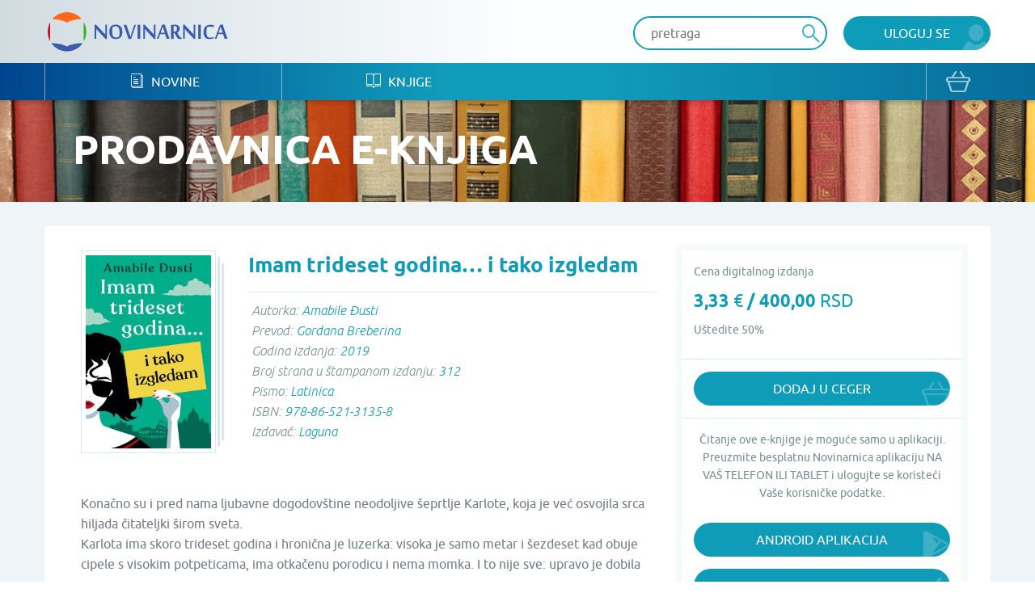

--- FILE ---
content_type: text/html; charset=UTF-8
request_url: https://www.novinarnica.net/knjige/1693/imam-trideset-godina-i-tako-izgledam
body_size: 24586
content:
<!DOCTYPE html>
<html lang="sr">
<head>
	<meta charset="UTF-8">
	<meta name="viewport" content="width=device-width, initial-scale=1.0, user-scalable=no, maximum-scale=1">
	<meta name="csrf-param" content="_csrf-website">
    <meta name="csrf-token" content="zF5OXdugMuJvR_7dRjM86K87lf5iwOH37sTXpGId2ysUWiTjDvWg1cfxf-zT68vh3vvWJHga9eGeSoHcZY1Fdw==">
	<title>Imam trideset godina… ... - Novinarnica - Sve novine na jednom mestu!</title>
	<link href="/css/main.css" rel="stylesheet">	
	<meta name="keywords" content="Imam trideset godina… i tako izgledam; Novinarnica" />
	<meta name="description" content="Na portalu Novinarnica možete pronaći knjige, novine i magazine u digitalnom formatu koje se štampaju i izdaju u Srbiji i regionu. Kupite ili besplatno čitatajte online." />
	<meta property="og:title" content="Imam trideset godina… ... - Novinarnica - Sve novine na jednom mestu!"/>
	<meta property="og:image" content="https://www.novinarnica.net/thumbs/13a8a2d12f98b73025d8bd8cd4690a6bec0a1bca6e441c15113e6b5003df77e8.jpeg"/>
	<meta property="og:type" content="article"/>
	<meta property="og:url" content="https://www.novinarnica.net/knjige/1693/imam-trideset-godina-i-tako-izgledam"/>
	<meta property="og:site_name" content="Novinarnica"/>
	<meta property="og:description" content="Na portalu Novinarnica možete pronaći knjige, novine i magazine u digitalnom formatu koje se štampaju i izdaju u Srbiji i regionu. Kupite ili besplatno čitatajte online." />
	<meta property="fb:app_id" content="313371395397304" />

	<link rel="shortcut icon" type="image/x-icon" href="/favicon.ico" />
    <link rel="apple-touch-icon" sizes="152x152" href="/apple-touch-icon-152x152.png">
    <link rel="apple-touch-icon" sizes="144x144" href="/apple-touch-icon-144x144.png">
    <link rel="apple-touch-icon" sizes="120x120" href="/apple-touch-icon-120x120.png">
    <link rel="apple-touch-icon" sizes="114x114" href="/apple-touch-icon-114x114.png">
    <link rel="apple-touch-icon" sizes="76x76" href="/apple-touch-icon-76x76.png">
    <link rel="apple-touch-icon" sizes="72x72" href="/apple-touch-icon-72x72.png">
    <link rel="apple-touch-icon" sizes="60x60" href="/apple-touch-icon-60x60.png">
    <link rel="apple-touch-icon" sizes="57x57" href="/apple-touch-icon-57x57.png">
    <link rel="icon" type="image/png" href="/favicon-196x196.png" sizes="196x196">
    <link rel="icon" type="image/png" href="/favicon-160x160.png" sizes="160x160">
    <link rel="icon" type="image/png" href="/favicon-96x96.png" sizes="96x96">
    <link rel="icon" type="image/png" href="/favicon-64x64.png" sizes="16x16">
    <link rel="icon" type="image/png" href="/favicon-48x48.png" sizes="16x16">
    <link rel="icon" type="image/png" href="/favicon-16x16.png" sizes="16x16">
    <link rel="icon" type="image/png" href="/favicon-32x32.png" sizes="32x32">
    <meta name="msapplication-TileImage" content="/mstile-144x144.png">
    <meta name="msapplication-TileColor" content="#ffc40d">

</head>
<body class="">


<div class="popup default-popup">
	<div class="modal">
		<div class="modal-header">
			<h3><i class="icon-star"></i> Modal Title</h3>
		</div>
		<div class="modal-content">
			<div class="input-holder">
				<input class="input" type="text" placeholder="Input text" />
			</div>
			<div class="input-holder">
				<input class="input" type="text" placeholder="Input text" />
			</div>
			<div class="input-holder">
				<textarea class="input" placeholder="Input text"></textarea>
			</div>
			<div class="input-holder">
				<p>Lorem ipsum dolor sit amet, consectetur adipiscing elit. Vestibulum aliquet
					turpis quis ante varius, et efficitur eros molestie. Suspendisse nunc diam,
					bibendum nec velit in, porta vehicula tortor. Proin mattis pulvinar ex, in
					ultrices nibh placerat non. Donec non volutpat nisi. Orci varius natoque
					penatibus et magnis dis parturient montes, nascetur ridiculus mus. Integer nisl
					orci, cursus at commodo et, rhoncus et quam. Etiam sit amet vulputate elit.
					Donec feugiat, augue id faucibus iaculis
			</div>
			<div class="input-holder">
				<button class="button primary lowercase" type="submit">Pošalji</button>
				<button class="button secondary lowercase close-popup" type="submit">Nemoj da
					Pošalješ
				</button>
			</div>
		</div>
	</div>
</div>

	<header>
		<div class="top">
			<div class="inner">
				<a href="/" class="logo">
					<img src="/img/novinarnica_logo.svg" />
				</a>
				<div class="right phone-hide">
											<a href="/korisnici/pristup" class="button primary user">Uloguj se</a>
										<div class="search-wrapper">
						<form action="/pretraga" class="header-search-form" method="GET">
							<button type="submit" class="button search"><i class="icon-search" disabled="disabled"></i>
							</button>
							<input class="input" placeholder="pretraga" autocomplete="off" name="term" />
						</form>
					</div>

					<script id="AutoCompleteTemplate" type="text/html">
						<li class="column newspaper-list-item">
							<a href="{{url}}">
								<div class="image">
									<img width="70px" src="{{img}}" />
								</div>
								<div class="text">
									<h4>{{name}}</h4>
									<p>{{desc}}</p>
								</div>
							</a>
						</li>
					</script>

					<div class="auto-complete-holder">
						<p class="auto-complete-message"></p>
						<div class="tse-scrollable scrollbar-dynamic" data-scrollbar>
							<ul id="AutoComplete" class="auto-complete"></ul>
						</div>
					</div>
				</div>

				<a href="javascript:void(0)" data-side="right" class="nav-action open-menu phone-show right-open-menu"><i class="lines"></i></a>
				<a href="/kupovina/prijava" class="phone-show cart">
					<i class="icon-bag"></i>				</a>
							</div>
		</div>
		<div class="bottom">
			<div class="inner">
				<nav class="clearfix navigation mobile-side-menu right-side-menu">
					<ul>
						<li class="phone-show">
							<div class="search-wrapper">
								<form action="/pretraga" class="header-search-form" method="GET">
									<button type="submit" class="button search"><i class="icon-search"></i></button>
									<input class="input" type="text" placeholder="pretraga" autocomplete="off" name="term" />
								</form>
							</div>
						</li>
													<li class="phone-show">
								<a href="/korisnici/pristup" class="user button primary">Uloguj se								</a>
							</li>
												<li>
							<a href="/novine"><i class="icon-newspaper"></i> Novine</a>
						</li>
						<li>
							<a href="/knjige"><i class="icon-book"></i> Knjige</a>
						</li>
												<li class="phone-show border-top">
							<a href="/o-nama">O nama</a>
						</li>
						<li class="phone-show">
							<a href="/izdavaci">Pregled izdavača</a>
						</li>
						<li class="phone-show">
							<a href="/nacini-placanja">Načini plaćanja</a>
						</li>
						<li class="phone-show">
							<a href="/pravilnik">Pravilnik</a>
						</li>
						<li class="phone-show">
							<a href="/pomoc">Pomoć</a>
						</li>
					</ul>
					<a href="/kupovina/prijava" class="phone-hide cart">
						<i class="icon-bag"></i>					</a>
					<ul class="social phone-show">
						<li>
							<a href="https://www.facebook.com/novinarnica" target="_blank"><i class="icon-fb" style="color: #106bb8"></i></a></li>
						<li><a href="https://twitter.com/Novinarnica""
							target="_blank"><i class="icon-twit" style="color:#109cb8;"></i></a>
						</li>
					</ul>
				</nav>
			</div>
		</div>
	</header>


<section class="hero" style="background-image: url(/img/temp_hero.jpg)">
	<div class="inner">
		<h1>Prodavnica e-knjiga</h1>
	</div>
</section>

<section class="gray">
	<div class="inner wide-inner">
		<div class="row">
			<div class="column __8">
				<div class="details">
					<div class="details-image book-image">
						<div class="row">
							<div class="column __12">
								<div class="image">
									<div class="book-block">
										<img class="manicure" src="/thumbs/04a3e946ace8741ad18619335c9e18f2559b6b5f65acf90c55217dc0fc618671.jpeg" alt="Imam trideset godina… i tako izgledam - Amabile Đusti">									</div>
								</div>
							</div>
						</div>
					</div>

					<div class="details-header book-header">
						<h2>Imam trideset godina… i tako izgledam</h2>
					</div>
					<div class="details-intro book-intro">

													<p>Autorka:
								<span>Amabile Đusti</span></p>
													<p>Prevod:
								<span>Gordana Breberina</span></p>
													<p>Godina izdanja:
								<span>2019</span></p>
													<p>Broj strana u štampanom izdanju:
								<span>312</span></p>
													<p>Pismo:
								<span>Latinica</span></p>
													<p>ISBN:
								<span>978-86-521-3135-8</span></p>
						
													<p>Izdavač: 								<span>Laguna</span></p>
						
					</div>
					<div class="details-content clearfix">
						<div class="accordion">
							<div class="accordion-holder">
								<p>Konačno su i pred nama ljubavne dogodovštine neodoljive šeprtlje Karlote, koja je već osvojila srca hiljada čitateljki širom sveta.</p>
<p>Karlota ima skoro trideset godina i hronična je luzerka: visoka je samo metar i šezdeset kad obuje cipele s visokim potpeticama, ima otkačenu porodicu i nema momka. I to nije sve: upravo je dobila otkaz zato što nema dlake na jeziku… i sada, da bi nekako sastavila kraj s krajem, mora da izda jednu sobu.</p>
<p>Njen podstanar Luka ima mnogo dobrih strana: upadljivo je lep, piše romane i izuzetno je simpatičan. Ima, međutim, i čitav niz mana: neuredan je, ne gasi cigaretu i, što je najgore, svake noći dovodi kući drugu devojku. Karlota zato ne može da spava i, povrh svega, oseća se kao rugoba.</p>
<p>Karlota to nikad ne bi priznala, ali polako se zaljubljuje u tog zavodnika koji koristi svoj misteriozni šarm romanopisca da bi menjao žene kao čarape. Upadajući u sve smešnije situacije, Karlota – koja mora da pronađe novi posao i izbori se sa groznom majkom, prelepom, ali ljubomornom sestrom, i gomilom rođaka koje je nemoguće kontrolisati – otkriva da je najvažnije verovati u sebe…</p>
<p>„Zavolećete Karlotu, mada ćete povremeno poželeti da joj kažete: &#39;Pa šta si očekivala?! Reci nešto! Učini nešto!&#39; Navijaćete za taj par koji će vam ukrasti srce. Ukratko, ne čitam ovu knjigu bez razloga po drugi put. I opet uživam u njoj.“ onceuponatimeabooklove.blogspot.com</p>							</div>
						</div>
						<a href="javascript:void(0)" class="more arrow accordion-more down">vidi sve</a>
					</div>

											<div class="details-buttons">
							<div class="button-group big-button-group switch-view">
								<div class="placeholder count1 active">
									<p>Cena digitalnog izdanja</p>
									<h5>3,33 <span>€</span> / 400,00 <span>RSD</span></h5>
                                                                        										<p>Uštedite 50%</p>
																	</div>
							</div>
						</div>
									</div>
			</div>

			<div class="column __4">
				<div class="border-box">
																		<div class="border-box-container">
								<p>Cena digitalnog izdanja</p>
								<h3>3,33 <span>€</span> / 400,00 <span>RSD</span></h3>
                                                                                                                                        <p>Uštedite 50%</p>
                                                                							</div>
							<div class="border-box-container half">
								
			<a href="/kupovina/dodaj/book/1693" class="button primary bag block add-to-cart">
			Dodaj u ceger		</a>
	
							</div>
																						<div class="border-box-container">
							<p class="text-center">Čitanje ove e-knjige je moguće samo u aplikaciji.<br />
								Preuzmite besplatnu Novinarnica aplikaciju NA VAŠ TELEFON ILI TABLET i ulogujte se koristeći Vaše korisničke podatke.							</p>
							<br />
															<a href="https://play.google.com/store/apps/details?id=air.Novinarnica" target="_blank" class="button primary block android">Android Aplikacija</a>
								<a href="https://itunes.apple.com/us/app/novinarnica/id875703487?mt=8" target="_blank" class="button primary block ios">iOS Aplikacija</a>
													</div>
									</div>
			</div>
		</div>
	</div>
</section>



	<section class="white">
		<div class="inner">
			<div class="grid hide-last-two">
				<div class="grid-heading clearfix">
					<h3>Slična izdanja</h3>
					<a href="/knjige/imam-trideset-godina-i-tako-izgledam/slično" class="more arrow">vidi sve</a>
				</div>
				<div class="grid-content">
					<ul class="row __6-block st__4-block m__3-block block-row">
													<li class="column">
								<a href="/knjige/1393/kofer-iz-berlina">
									<div class="image">
										<div class="book-block">
											<img class="manicure" src="/thumbs/298d875542f86ac697fec5fbafb69cc7db4b1343ce6f6e18375abe40bc7b0314.jpeg" alt="Kofer iz Berlina - Jelena Bačić Alimpić">										</div>
									</div>
									<div class="text">
										<h4>Kofer iz Berlina</h4>
										<p>Jelena Bačić Alimpić</p>
									</div>
								</a>
							</li>
													<li class="column">
								<a href="/knjige/2081/grad-devojaka">
									<div class="image">
										<div class="book-block">
											<img class="manicure" src="/thumbs/f467c9944943a42ac590d0ee6fbe1d3d05d7d5a4de8d10a45ba83d235b418466.jpeg" alt="Grad devojaka - Elizabet Gilbert">										</div>
									</div>
									<div class="text">
										<h4>Grad devojaka</h4>
										<p>Elizabet Gilbert</p>
									</div>
								</a>
							</li>
													<li class="column">
								<a href="/knjige/2454/lazna-veza">
									<div class="image">
										<div class="book-block">
											<img class="manicure" src="/thumbs/9c3886b5bfeb1667fb7b83a56247e746a7aec57c8a03c45ede689f0a31730b0b.jpeg" alt="Lažna veza - Kristi Bromberg">										</div>
									</div>
									<div class="text">
										<h4>Lažna veza</h4>
										<p>Kristi Bromberg</p>
									</div>
								</a>
							</li>
													<li class="column">
								<a href="/knjige/467/devojka-sa-bisernom-mindjusom">
									<div class="image">
										<div class="book-block">
											<img class="manicure" src="/thumbs/d7b790d40dcaee7f2e48f7d56535c8ef0727047abdbe2171997a317367e7cb67.jpeg" alt="Devojka sa bisernom minđušom - Trejsi Ševalije">										</div>
									</div>
									<div class="text">
										<h4>Devojka sa bisernom mi...</h4>
										<p>Trejsi Ševalije</p>
									</div>
								</a>
							</li>
													<li class="column">
								<a href="/knjige/614/srecnik">
									<div class="image">
										<div class="book-block">
											<img class="manicure" src="/thumbs/d7b4617d191a8420f2d4009e7085bd04eb8e48ef414ab06a70326c98da04c81a.jpeg" alt="Srećnik - Nikolas Sparks">										</div>
									</div>
									<div class="text">
										<h4>Srećnik</h4>
										<p>Nikolas Sparks</p>
									</div>
								</a>
							</li>
													<li class="column">
								<a href="/knjige/481/parter">
									<div class="image">
										<div class="book-block">
											<img class="manicure" src="/thumbs/86302c686ed3f35df71267c7f32b1e48f1433cef97c7a220bbbd4cd3b1455f67.jpeg" alt="Parter - Igor Marojević">										</div>
									</div>
									<div class="text">
										<h4>Parter</h4>
										<p>Igor Marojević</p>
									</div>
								</a>
							</li>
											</ul>
				</div>
			</div>
		</div>
	</section>



<section class="promo-section">
	<div class="inner">
		<ul class="row block-row __4-block st__3-block m__2-block">
							<li class="column">
					<img src="/img/iosapp.png" />
					<a href="https://itunes.apple.com/us/app/novinarnica/id875703487?mt=8" target="_blank" class="button primary ios">IOS Aplikacija</a>
				</li>
				<li class="column">
					<img src="/img/androidapp.png" />
					<a href="https://play.google.com/store/apps/details?id=air.Novinarnica" target="_blank" class="button primary android">Android Aplikacija</a>
				</li>
			
			<li class="column phone-hide">
				<img src="/img/gift.png" />
				<a href="/vaučeri" class="button primary voucher">Promo vaučer</a>
			</li>
			<li class="column">
				<img src="/img/credits.png" />
				<a href="/krediti" class="button primary credits">Kupi kredite</a>
			</li>
		</ul>
	</div>
</section>

<footer>
	<div class="top">
		<div class="inner">
			<div class="row">
				<div class="column __3 st__2 m__1">
					<h3 class="phone-hide">Kontakt</h3>
					<p>office@novinarnica.net<br />
						+381 11 6670 806<br />
						Branka Pešića 53<br />
						11080 Zemun, Beograd.</p>
				</div>
				<div class="column __3 st__2 phone-hide">
					<h3>Novinarnica</h3>
					<ul>
						<li>
							<a href="/o_nama">O nama</a>
						</li>
						<li>
							<a href="/izdavaci">Pregled izdavača</a>
						</li>
						<li>
							<a href="/nacini_placanja">Načini plaćanja</a>
						</li>
						<li>
							<a href="/pravilnik">Pravilnik</a>
						</li>
						<li>
							<a href="/pomoc">Pomoć</a>
						</li>
					</ul>
				</div>

				<div class="column __3 st__2 phone-hide">
					<h3>Pratite nas</h3>
					<ul>
						<li>
							<a href="https://www.facebook.com/novinarnica" target="_blank"><i class="icon-fb" style="color: #106bb8"></i>
								Facebook</a></li>
						<li><a href="https://twitter.com/Novinarnica""
							target="_blank"><i class="icon-twit" style="color:#109cb8;"></i>Twitter</a>
						</li>
					</ul>
				</div>
				<div class="column __3 st__6 m__1">
					<div class="footer-links">
						<div class="row cards __centered-row m__0">
							<div class="column __6 st__3 m__1">
								<a href="http://bancaintesa.rs" target="_blank">
									<img src="/img/intesa.png" />
								</a>
							</div>
							<div class="column __6 st__3 m__1">
								<a href="https://www.paypal.com/" target="_blank">
									<img src="/img/paypal.png" />
								</a>
							</div>
							<div class="column __4 st__2 m__3">
								<a target="_blank">
									<img src="/img/visa.png" />
								</a>
							</div>
							<div class="column __4 st__2 m__3">
								<a target="_blank">
									<img src="/img/master.png" />
								</a>
							</div>

							<div class="column __4 st__2 m__3">
								<a target="_blank">
									<img src="/img/maestro.png" />
								</a>
							</div>

							<div class="column __6 st__2 m__1">
								<a href="http://www.visa.ca/verified/infopane/index.html" target="_blank">
									<img src="/img/verifiedbyvisa.png" />
								</a>
							</div>

							<div class="column __6 st__2 m__1">
								<a href="http://www.mastercardbusiness.com/mcbiz/index.jsp?template=/orphans&amp;content=securecodepopup" target="_blank">
									<img src="/img/mastercardsecure.png" />
								</a>
							</div>
						</div>
					</div>
				</div>
			</div>
		</div>
	</div>
	<div class="bottom">
		<p>Copyright Novinarnica 2026</p>
	</div>
</footer>

<script>
	window.printTemplate = function (selector, data) {
		return Handlebars.compile($('#' + selector).html())(data);
	}
</script>
<!-- Global site tag (gtag.js) - Google Analytics -->
<script async src="https://www.googletagmanager.com/gtag/js?id=UA-26781315-2"></script>
<script>
  window.dataLayer = window.dataLayer || [];
  function gtag(){dataLayer.push(arguments);}
  gtag('js', new Date());

  gtag('config', 'UA-26781315-2');
</script>
<!-- Google tag (gtag.js) -->
<script async src="https://www.googletagmanager.com/gtag/js?id=G-6DTT7W6XHQ"></script>
<script>
  window.dataLayer = window.dataLayer || [];
  function gtag(){dataLayer.push(arguments);}
  gtag('js', new Date());
  gtag('config', 'G-6DTT7W6XHQ');
</script>
<script src="/js/jquery-1.11.1.min.js"></script>
<script src="/js/users/purchase.js"></script>
<script src="/js/1-jquery.bxslider.min.js"></script>
<script src="/js/5-jquery.sidr.min.js"></script>
<script src="/js/2-select2.full.min.js"></script>
<script src="/js/6-scrollbar.min.js"></script>
<script src="/js/9-scripts.js"></script>
<script src="/js/handlebars-v4.0.10.js"></script>
<script type="text/javascript">jQuery(document).ready(function () {

		$(document).ready(function(){
			$('.more').click(function(){
				var text = $(this).text();
				if (text === 'vidi sve') {
					$(this).text('');
				} else {
					$(this).text('vidi sve');
				}
			});
		});
	



		$(document).on("submit", ".header-search-form", function(e){
			if($('[name="term"]').val().length < 3) {
				e.preventDefault();
				return  false;
			}
		});

		var initClose;
		$(document).mousedown(function (event) {
			initClose = $('header .right').has(event.target).length === 0;
		});

		$(document).mouseup(function (event) {
			if (initClose && $('header .right').has(event.target).length === 0) {
				$('.auto-complete-holder').removeClass('visible');
			}
		});

		window.SearchAutoComplete = {

			/** {json} The current state of the auto complete. */
			model: {

				/** {bool} True if the results are still being loaded. */
				loading: false,

				/** {array} The list of results to show., or null if the search  */
				results: null
			},

			/** {array} The list of DOM elements used. */
			dom: {

				/** {jQuery} The input element which provides the term. */
				input: null,

				/** {jQuery} Master holder of the results. */
				holder: null,

				/** {jQuery} The paragraph that shows a message to the user. */
				message: null,

				/** {jQuery} The list which shows the results. */
				list: null
			},

			/**
			 * Initialize the auto complete.
			 */
			init: function () {
				this.dom.input = $('.header-search-form input[name="term"]');
				this.dom.holder = $('.auto-complete-holder');
				this.dom.message = $('.auto-complete-message');
				this.dom.list = $('#AutoComplete');
				this.dom.listHolder = $('.tse-scrollable');

				// Load the results
				this.dom.input.keyup(function () {
					var term = $(this).val().trim();
					SearchAutoComplete.model.results = null;

					// Minimum of 3 characters
					if (term.length >= 3) {
						SearchAutoComplete.model.loading = true;
						SearchAutoComplete.model.results = null;
						$.get(
							'/pretraga/@' + term,
							function (results) {
								SearchAutoComplete.model.results = results;
								SearchAutoComplete.model.loading = false;
								SearchAutoComplete.refresh();
							}
						);
					}

					SearchAutoComplete.refresh();
				});

				// Refresh on focus
				this.dom.input.focus(function () {
					SearchAutoComplete.refresh();
				});

				// Refresh on blur
				this.dom.input.blur(function () {
					// SearchAutoComplete.refresh();
				});

				this.refresh();
			},

			/**
			 * Refresh the view, based on the model.
			 */
			refresh: function () {

				// Get the term
				var term = this.dom.input.val().trim();

				// Hide
				if (!this.dom.input.is(':focus') && term === '') {
					this.dom.holder.removeClass('visible');
					return;
				}

				// Set the message
				var message = null;
				if (this.model.results === null || this.model.results.length === 0) {
					this.dom.listHolder.hide();
					// Loading
					if (this.model.loading) {
						message = 'Molimo sačekajte...';

						// No results
					} else if (this.model.results !== null) {
						message = 'Nije pronađena nijedna novina ili knjiga';

						// Initial message
					} else {
						message = 'Unesite bar tri slova za prikaz rezultata';
					}
				} else {
					this.dom.listHolder.show();
				}

				// Show the proper element
				this.dom.list.toggle(message === null);
				this.dom.message.toggle(message !== null).text(message ? message : '');

				// Print results
				this.dom.list.html('');
				if (this.model.results !== null) {
					for (var i in this.model.results) if (this.model.results.hasOwnProperty(i)) {
						this.dom.list.append(printTemplate('AutoCompleteTemplate', this.model.results[i]));
					}
				}

				// Show the main holder
				this.dom.holder.addClass('visible');
			}

		};
		SearchAutoComplete.init();

	

});</script></body>
</html>


--- FILE ---
content_type: application/javascript
request_url: https://www.novinarnica.net/js/9-scripts.js
body_size: 4061
content:
var body = $('body');

$('.left-open-menu').click(function () {
	body.removeClass('right-menu-opened');
	body.toggleClass('left-menu-opened');
});

$('.right-open-menu').click(function () {
	body.removeClass('left-menu-opened');
	body.toggleClass('right-menu-opened');
});

function sideMenuClose() {
	if (body.hasClass('left-menu-opened')) {
		body.removeClass('left-menu-opened')
	}
	if (body.hasClass('right-menu-opened')) {
		body.removeClass('right-menu-opened')
	}
}

var currentWidth = $(window).width();
$(window).resize(function () {
	if (currentWidth != $(window).width()) {
		sideMenuClose();
		currentWidth = $(window).width();
	}
});

$(window).scroll(function () {
	var top = $('.top');
	var header = $('header');
	if ($(this).scrollTop() > top.outerHeight()) {
		header.addClass('sticky');
	} else {
		header.removeClass('sticky');
	}
});

$(document).mouseup(function (event) {
	var container = $('#navigation, .popup');
	if (container.has(event.target).length === 0) {
		container.removeClass('active');
	}
});

// ------------------------------------------ //
$('.slider-list').bxSlider({
	controls: false,
	auto: true,
	mode: 'fade'
});

$('.inner-slider-list > ul').bxSlider({
	controls: false,
	auto: true,
	mode: 'fade',
	pager: false
});

// ------------------------------------------ //
$('select').select2({
	minimumResultsForSearch: Infinity
});

if ($('.left-side-menu').length == 0 || $('.modulus-side-menu').length != 0) {
	$('[data-side="left"]').hide()
}

// ------------------------------------------ //
$('.open-popup').click(function () {
	$('.popup.' + $(this).data('popup')).addClass('active').fadeIn();
});

$('.close-popup').click(function () {
	$('.popup').removeClass('active').fadeOut();
});

$('.scrollbar-dynamic').scrollbar();

// ------------------------------------------ //
var switchView = $('.switch-view a');
var gridActive = $('#gridToList');
switchView.click(function () {
	switchView.removeClass('active');
	$(this).addClass('active');
	gridActive.removeClass();
	if ($('[data-switch="grid"]').hasClass('active')) {
		if (gridActive.data('archive-list')) {
			gridActive.addClass('row __6-block lt__4-block st__3-block m__3-block block-row');
		} else {
			gridActive.addClass('row __4-block lt__3-block st__4-block m__3-block block-row');
		}
	} else {
		gridActive.addClass('row __1-block block-row');
	}
});

// ------------------------------------------ //
var currentActiveTab = $('.tab-nav > .active');
$('.tab.' + currentActiveTab.attr('data-tab')).addClass('active').fadeIn();

$('.tab-nav a').click(function () {
	if (!$(this).hasClass('active')) {
		var currentTab = $('.tab.' + $(this).attr('data-tab'));
		$('.tab-content .tab').hide();
		$('.tab-nav a').removeClass('active');
		$(this).addClass('active');
		currentTab.fadeIn();
	}
});

$('.accordion-more').click(function () {
	var $this = $(this);
	var accordion = $this.prev('.accordion');
	accordion.toggleClass('acoordion-open');
	if (accordion.hasClass('acoordion-open')) {
		accordion.css('height', accordion.find('.accordion-holder').outerHeight());
		$this.removeClass('down').addClass('up')
	} else {
		accordion.css('height', '100px');
		$this.removeClass('up').addClass('down')
	}
});


if ($('#FlashMessage').length > 0) {
	setTimeout(function () {
		$('#FlashMessage').fadeOut();
	}, 3000)
}


// Handle personal choices
$('[data-preserve]').each(function () {
	var name = $(this).data('preserve');

	// Handle select input
	if ($(this).is('select')) {
		$(this).on('select2:selecting', function (event) {
			save(name, event.params.args.data.id);
			location.reload();
			event.preventDefault();
			return false;
		});

		// Other
	} else {
		var value = $(this).data('preserve-value');

		$(this).on('click', function () {
			save(name, value);
		});
	}
});

function save(name, value) {
	var currentDate = new Date();
	currentDate.setTime(currentDate.getTime() + (365 * 24 * 60 * 60 * 1000));
	var expires = currentDate.toUTCString();
	document.cookie = 'choice[' + name + ']=' + value + '; expires=' + expires + '; path=/';
}
